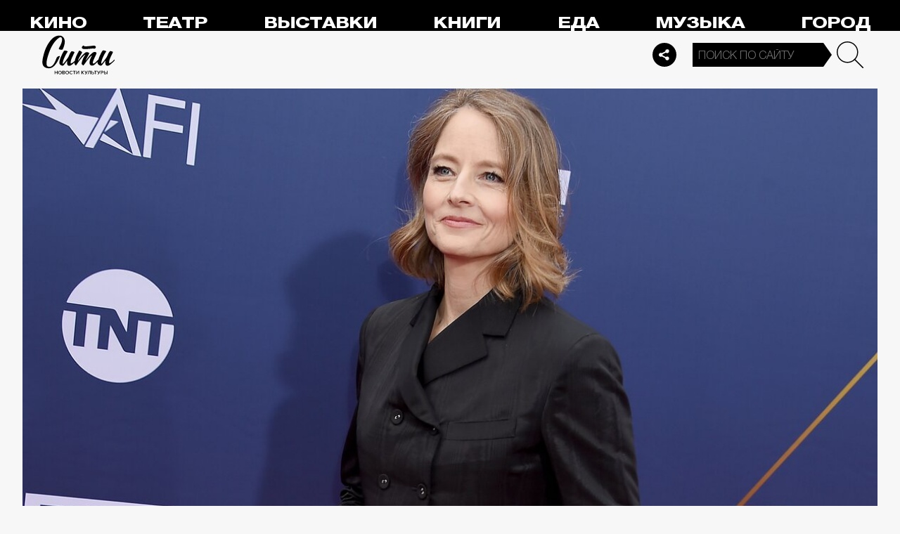

--- FILE ---
content_type: application/javascript
request_url: https://smi2.ru/counter/settings?payload=CPelAxjMhdqHvjM6JDZjMWViMzQ2LTNmYWEtNDExMC1hNmMyLTkzZmVkYjYyNzYxZQ&cb=_callbacks____0mko4dwh6
body_size: 1517
content:
_callbacks____0mko4dwh6("[base64]");

--- FILE ---
content_type: application/x-javascript; charset=utf-8
request_url: https://thecity.m24.ru/js/vanilla.js?v=1768827291
body_size: 3494
content:
function readCookie(name) {
	var nameEQ = name + "=";
	var ca = document.cookie.split(';');
	for(var i=0;i < ca.length;i++) {
		var c = ca[i];
		while (c.charAt(0)==' ') c = c.substring(1,c.length);
		if (c.indexOf(nameEQ) == 0) return c.substring(nameEQ.length,c.length);
	}
	return false;
}

function setCookie(name, value) {
	var days = 90;
	var date = new Date();
	date.setTime(date.getTime()+(days*24*60*60*1000));
	var expires = ";expires="+date.toGMTString();
	document.cookie = name+"="+escape(value)+expires;
}

if (document.scrollingElement.scrollTop != 0) {

    document.querySelector('.stripe').classList.add('stripe_fixed');
    document.querySelector('.stripe-mobile').classList.add('stripe-mobile_fixed');

}

document.addEventListener('DOMContentLoaded', function (event) {

// ---------- menus

	document.querySelector('.b-footer-control-button').addEventListener('click', (e) => {
	
        let pos = document.body.scrollHeight - document.querySelector('footer').offsetHeight - 60 - 58;

		if (document.querySelector("footer .stripe").classList.contains("show")) {

			document.querySelector('footer .stripe').classList.remove('show');
			document.querySelector('.b-footer-control-button').classList.remove('show');

		} else {

			document.querySelector('footer .stripe').classList.add('show');
			document.querySelector('.b-footer-control-button').classList.add('show');
			window.scrollTo({top:pos,behavior:'smooth'});
		}

	})
	
	document.querySelector('.b-services-menu-button').addEventListener('click', (e) => {
	
		if (window.getComputedStyle(document.querySelector('.b-services-menu_header ul')).display === 'block') {
		
            document.querySelector('.b-services-menu_header ul').style.display = 'none'; 

		} else {	
		
            document.querySelector('.b-services-menu_header ul').style.display = 'block'; 
		
		}
		
	})	
	
	window.addEventListener('scroll', function(e) {
		let top = document.scrollingElement.scrollTop,
		height = window.getComputedStyle(document.querySelector('header .stripe')).display === 'block' ? document.querySelector('header .stripe').offsetHeight : 0;
		height2 = window.getComputedStyle(document.querySelector('header .stripe-mobile')).display === 'block' ? document.querySelector('header .stripe-mobile').offsetHeight : 0;
		
		if (window.getComputedStyle(document.querySelector('.stripe')).display === 'block') {
			if (top > 0 ) {
				document.querySelector('.stripe').classList.add('stripe_fixed');
			} else {
				document.querySelector('.stripe').classList.remove('stripe_fixed');
			}
		}		

		if (window.getComputedStyle(document.querySelector('.stripe-mobile')).display === 'block') {
			if (top > 0 ) {
				document.querySelector('.stripe-mobile').classList.add('stripe-mobile_fixed');
				document.querySelector('main').style.paddingTop = height2+'px';
			} else {
				document.querySelector('.stripe-mobile').classList.remove('stripe-mobile_fixed');
				document.querySelector('main').style.paddingTop = '0';
			}
		}

	});	
	
	document.querySelector('.b-menu-button').addEventListener('click', (e) => {

		if (document.querySelector(".b-sidenav").classList.contains("show")) {

			document.querySelector('.b-sidenav').classList.remove('show');
			document.querySelector('.b-sidenav-overlay').style.display = 'none';

		} else {

			document.querySelector('.b-sidenav').classList.add('show');
			document.querySelector('.b-sidenav-overlay').style.display = 'block';

		}

	})


/*



	document.querySelectorAll('.hidden-search-open').forEach(item => {
		item.addEventListener('click', event => {
			document.querySelector('.b-hidden-search').style.display = 'block';
			document.querySelector('.b-hidden-search input.b-search__input').focus();
		})
	})

	document.querySelector('.b-hidden-search-close-button').addEventListener('click', (e) => {
		document.querySelector('.b-hidden-search').style.display = 'none'; 
	})





*/

// ---------- index

/*

	if (document.getElementsByClassName('b-home-materials-list').length) {

		document.querySelector('.b-materials-list_shield .b-materials-more-link a').addEventListener('click', (e) => {
			document.querySelectorAll('.b-materials-list_shield ul li').forEach( (item) => {
				item.style.display = 'block';
			})
			document.querySelector('.b-materials-list_shield .b-materials-more-link').style.display = 'none';
		})

		document.querySelector('.b-materials-list_short .b-materials-more-link.desktop a').addEventListener('click', (e) => {
			document.querySelectorAll('.b-materials-list_short ul li').forEach( (item) => {
				item.style.display = 'inline-block';
			})
			document.querySelector('.b-materials-list_short .b-materials-more-link.desktop').style.display = 'none';
		})

		document.querySelector('.b-materials-list_short .b-materials-more-link.mobile a').addEventListener('click', (e) => {
			document.querySelectorAll('.b-materials-list_short ul li').forEach( (item) => {
				item.style.display = 'block';
			})
			document.querySelectorAll('.b-materials-list_short ul li:nth-child(n+13)').forEach( (item) => {
				item.style.display = 'none';
			})
			document.querySelector('.b-materials-list_short .b-materials-more-link.mobile').style.display = 'none';
		})


	}
*/

// ---------- sliders

	if (document.getElementsByClassName('b-home-main-swiper').length) {
	
		let swiper = new Swiper('.b-home-main-swiper', {
			grabCursor: false,
			allowTouchMove: false,
			slidesPerView: "auto",
			spaceBetween: 19,
			loop: true,
			speed: 0,
			breakpoints: {
				720: {
					spaceBetween: 38,
				}
			},			
			navigation: {
				nextEl: '.main-button-next',
				prevEl: '.main-button-prev',
			},
			pagination: {
				el: ".main-pagination",
			},
//			scrollbar: {
//				el: ".main-scrollbar",
//				draggable: true,
//				dragSize: 50,
//			}
		});

		document.querySelector('.main-button-next').addEventListener('click', (e) => {

            document.querySelector('.b-home-main-swiper-wrapper').classList.remove('start');
			document.querySelector('.main-button-prev').style.visibility = 'visible';
			document.querySelector('.main-pagination').classList.remove('prev');
			document.querySelector('.main-pagination').classList.add('next');
			document.querySelectorAll('.swiper-slide .next').forEach(el=>el.style.display = 'none');
            document.querySelectorAll('.swiper-slide .prev').forEach(el=>el.style.display = 'block');
            document.querySelectorAll('.b-icon-rubric').forEach(el=>el.style.transform = 'translate(0) scale(1,1.2)');

		})
		
		document.querySelector('.main-button-prev').addEventListener('click', (e) => {

            document.querySelector('.b-home-main-swiper-wrapper').classList.remove('start');
            document.querySelector('.main-pagination').classList.remove('next');            
            document.querySelector('.main-pagination').classList.add('prev');
			document.querySelectorAll('.swiper-slide .next').forEach(el=>el.style.display = 'block');
            document.querySelectorAll('.swiper-slide .prev').forEach(el=>el.style.display = 'none');
            document.querySelectorAll('.b-icon-rubric').forEach(el=>el.style.transform = 'translate(0) scale(1,1.2)');

		})
		
		document.querySelector('.main-pagination-next').addEventListener('click', (e) => {

            document.querySelector('.b-home-main-swiper-wrapper').classList.remove('start');
			document.querySelector('.main-button-prev').style.visibility = 'visible';
			document.querySelector('.main-pagination').classList.remove('prev');
			document.querySelector('.main-pagination').classList.add('next');
			document.querySelectorAll('.swiper-slide .next').forEach(el=>el.style.display = 'none');
            document.querySelectorAll('.swiper-slide .prev').forEach(el=>el.style.display = 'block');
            document.querySelectorAll('.b-icon-rubric').forEach(el=>el.style.transform = 'translate(0) scale(1,1.2)');
            swiper.slideNext();

		})		
		
		document.querySelector('.main-pagination-prev').addEventListener('click', (e) => {

            document.querySelector('.main-button-prev').style.visibility = 'visible';
            document.querySelector('.main-pagination').classList.remove('next');            
            document.querySelector('.main-pagination').classList.add('prev');
			document.querySelectorAll('.swiper-slide .next').forEach(el=>el.style.display = 'block');
            document.querySelectorAll('.swiper-slide .prev').forEach(el=>el.style.display = 'none');
            document.querySelectorAll('.b-icon-rubric').forEach(el=>el.style.transform = 'translate(0) scale(1,1.2)');            
            swiper.slidePrev();

		})		
	}
	
	if (document.getElementsByClassName('b-home-news-swiper').length) {

		let swiper = new Swiper('.b-home-news-swiper', {
			grabCursor: true,
			slidesPerView: "auto",
			spaceBetween: 0,
			loop: false,
			speed: 600,
			navigation: {
				nextEl: '.news-button-next',
				prevEl: '.news-button-prev',
			},
		});

	}	

	if (document.getElementsByClassName('b-home-zz-swiper').length) {



	}

	if (document.getElementsByClassName('b-home-rubrics-swiper_first').length) {

		let swiper = new Swiper('.b-home-rubrics-swiper_first', {
			grabCursor: true,
			slidesPerView: 1,
			spaceBetween: 38,
			loop: false,
			speed: 600,
			breakpoints: {
				576: {
					slidesPerView: 2
				},
				720: {
					slidesPerView: 3
				},				
				992: {
					slidesPerView: 4
				}				
			},			
			navigation: {
				nextEl: '.rubrics-button-next_first',
				prevEl: '.rubrics-button-prev_first',
			},			
			pagination: {
				el: ".rubrics-pagination_first",
			},
//			scrollbar: {
//				el: ".rubrics-scrollbar",
//				draggable: true,
//				dragSize: 50,
//			},
			mousewheel: {
				releaseOnEdges: true,
			},
		});
		
		document.querySelector('.rubrics-pagination-next_first').addEventListener('click', (e) => {

			document.querySelector('.rubrics-pagination_first').classList.remove('prev');
			document.querySelector('.rubrics-pagination_first').classList.add('next');
            swiper.slideNext();

		})		
		
		document.querySelector('.rubrics-pagination-prev_first').addEventListener('click', (e) => {

            document.querySelector('.rubrics-pagination_first').classList.remove('next');            
            document.querySelector('.rubrics-pagination_first').classList.add('prev');
            swiper.slidePrev();

		})
		
        swiper.on('slideNextTransitionStart', function (e) {
        
			document.querySelector('.rubrics-pagination_first').classList.remove('prev');
			document.querySelector('.rubrics-pagination_first').classList.add('next');
        
        });
        
        swiper.on('slidePrevTransitionStart', function (e) {
        
            document.querySelector('.rubrics-pagination_first').classList.remove('next');            
            document.querySelector('.rubrics-pagination_first').classList.add('prev');
        
        });              
        
		
		let swiper2 = new Swiper('.b-home-zz-swiper_first', {
			grabCursor: false,
			allowTouchMove: false,
			slidesPerView: 1,
			speed: 600,
			parallax: true,
		});

		swiper.controller.control = swiper2;

	}
	
	if (document.getElementsByClassName('b-home-rubrics-swiper_second').length) {

		let swiper = new Swiper('.b-home-rubrics-swiper_second', {
			grabCursor: true,
			slidesPerView: 1,
			spaceBetween: 38,
			loop: false,
			speed: 600,
			breakpoints: {
				576: {
					slidesPerView: 2
				},
				720: {
					slidesPerView: 3
				},				
				992: {
					slidesPerView: 4
				}				
			},			
			navigation: {
				nextEl: '.rubrics-button-next_second',
				prevEl: '.rubrics-button-prev_second',
			},			
			pagination: {
				el: ".rubrics-pagination_second",
			},
//			scrollbar: {
//				el: ".rubrics-scrollbar",
//				draggable: true,
//				dragSize: 50,
//			},
			mousewheel: {
				releaseOnEdges: true,
			},
		});
		
		document.querySelector('.rubrics-pagination-next_second').addEventListener('click', (e) => {

			document.querySelector('.rubrics-pagination_second').classList.remove('prev');
			document.querySelector('.rubrics-pagination_second').classList.add('next');
            swiper.slideNext();

		})		
		
		document.querySelector('.rubrics-pagination-prev_second').addEventListener('click', (e) => {

            document.querySelector('.rubrics-pagination_second').classList.remove('next');            
            document.querySelector('.rubrics-pagination_second').classList.add('prev');
            swiper.slidePrev();

		})
		
        swiper.on('slideNextTransitionStart', function (e) {
        
			document.querySelector('.rubrics-pagination_second').classList.remove('prev');
			document.querySelector('.rubrics-pagination_second').classList.add('next');
        
        });
        
        swiper.on('slidePrevTransitionStart', function (e) {
        
            document.querySelector('.rubrics-pagination_second').classList.remove('next');            
            document.querySelector('.rubrics-pagination_second').classList.add('prev');
        
        });              
        
		
		let swiper2 = new Swiper('.b-home-zz-swiper_second', {
			grabCursor: false,
			allowTouchMove: false,
			slidesPerView: 1,
			speed: 600,
			parallax: true,
		});

		swiper.controller.control = swiper2;

	}	

	if (document.getElementsByClassName('b-home-rubrics-list-swiper').length) {

		let swiper = new Swiper('.b-home-rubrics-list-swiper', {
			direction: "vertical",
			slidesPerView: "auto",
			freeMode: true,
			enabled: false,
			scrollbar: {
				el: ".rubrics-list-scrollbar",
				draggable: true,
				dragSize: 50,
				snapOnRelease: false,
			},
			mousewheel: {
				releaseOnEdges: true,
			},
			breakpoints: {
				576: {
					enabled: true,
				}
			}			
		});

	}

	if (document.getElementsByClassName('b-home-selected-swiper').length) {

		let swiper = new Swiper('.b-home-selected-swiper', {
			grabCursor: true,
			slidesPerView: 1,
			spaceBetween: 0,
			loop: true,
			speed: 600,
            autoplay: {
                delay: 3000,
                pauseOnMouseEnter:true,
            },			
			navigation: {
				nextEl: '.selected-button-next',
				prevEl: '.selected-button-prev',
			},
			effect: "creative",
			creativeEffect: {
				prev: {
					shadow: false,
					translate: ["-150%", 0, -500],
				},
				next: {
					shadow: false,
					translate: ["150%", 0, -500],
				},
			}
		});

	}

// ---------- incuts

	if (document.getElementsByClassName('b-incut-swiper').length) {

		document.querySelectorAll( '.b-incut-swiper' ).forEach( item => {
			// console.log(item);
			var swiper = new Swiper('#' + item.id, {
				slidesPerView: 1,
				spaceBetween: 0,
				loop: true,
				speed: 600,
				navigation: {
					nextEl: '.incut-swiper-button-next',
					prevEl: '.incut-swiper-button-prev',
				}
			});
			swiper.on('slideChange', function() {
				// console.log('index: ' + this.activeIndex);
				var div = item.querySelector('.desc');
				var slide = this.slides[this.activeIndex];
				var curr_index = slide.querySelector('a').dataset.index;
				var desc = slide.querySelector('a').dataset.caption;
				div.innerHTML = desc + '<span class="count">' + ( curr_index * 1 + 1 ) + ' из ' + this.slides.length + '</span>';
			});
		});

		// let swiper = new Swiper('.b-incut-swiper', {
		// 	slidesPerView: 1,
		// 	spaceBetween: 0,
		// 	loop: true,
		// 	speed: 600,
		// 	navigation: {
		// 		nextEl: '.incut-swiper-button-next',
		// 		prevEl: '.incut-swiper-button-prev',
		// 	}
		// });

	}

// jquery slider2

	if (document.getElementsByClassName('b-incut-slider2').length) {

		var navNodes = $('.b-incut-slider2-list');
		$('.b-incut-slider2-img').each(function(i, node) {
			var listNodeUniqueClass = 'b-incut-slider2-img-' + i;
			$(node).addClass(listNodeUniqueClass);
			var navNodeUniqueClass = 'b-incut-slider2-list-' + i;
			navNodes.eq(i).addClass(navNodeUniqueClass);

			var listSelector = '.' + listNodeUniqueClass;
			var navSelector = '.' + navNodeUniqueClass;

			$(listSelector).slick({
				slidesToShow: 1,
				slidesToScroll: 1,
				arrows: false,
				fade: true,
				asNavFor: navSelector,
			});
			$(navSelector).slick({
				infinite: true,
				slidesToShow: 4,
				slidesToScroll: 1,
				initialSlide: 0,
				asNavFor: listSelector,
				focusOnSelect: true,
				responsive: [
					{
						breakpoint: 992,
						settings: {
							slidesToShow: 3,
							slidesToScroll: 1
						}
					},
					{
						breakpoint: 576,
						settings: {
							slidesToShow: 2,
							slidesToScroll: 1
						}
					}
				]
			});
		});

	}

})

--- FILE ---
content_type: image/svg+xml
request_url: https://thecity.m24.ru/img/e/lc2.svg
body_size: 1019
content:
<svg xmlns="http://www.w3.org/2000/svg" data-name="Layer 1" viewBox="0 0 820.88 900"><path d="M450 900c52.95-.21 103.02-8.45 150-24.72 46.98-16.28 89.22-39.35 126.92-69.23 37.71-29.88 69.02-65.32 93.96-106.32l-170.6-98.9c-12.57 22.25-28.85 41.41-48.83 57.28-20.19 15.87-43.06 27.82-68.82 36.26-25.55 8.45-53.16 12.77-82.62 12.77-51.3-.41-95.81-11.13-133.52-32.35-37.71-21.22-66.76-51.1-87.36-89.42-20.6-38.53-31.11-83.45-31.32-135.37.21-51.92 10.71-96.84 31.32-135.37 20.6-38.32 49.66-68.2 87.36-89.42 37.71-21.22 82.21-31.94 133.52-32.35 29.46 0 56.87 4.33 82.42 12.77 25.55 8.45 48.42 20.4 68.41 36.26 19.99 15.87 36.47 35.03 49.45 57.28l170.6-98.9c-25.34-41-57.07-76.44-94.78-106.32C688.4 64.07 645.96 41 599.19 24.72 552.4 8.45 502.54.21 450 0c-52.34.21-101.37 7.62-146.91 22.25-45.74 14.83-87.16 35.65-124.24 62.84-37.09 26.99-68.82 59.13-95.6 96.43-26.58 37.29-47.18 78.5-61.4 123.83C7.42 350.69.21 398.9 0 450c.21 51.1 7.42 99.31 21.84 144.64 14.22 45.33 34.82 86.54 61.4 123.83 26.79 37.29 58.52 69.44 95.6 96.43 37.09 27.2 78.5 48.01 124.24 62.84 45.54 14.63 94.57 22.05 146.91 22.25Z" style="fill:#bfbfbf;stroke-width:0"/></svg>